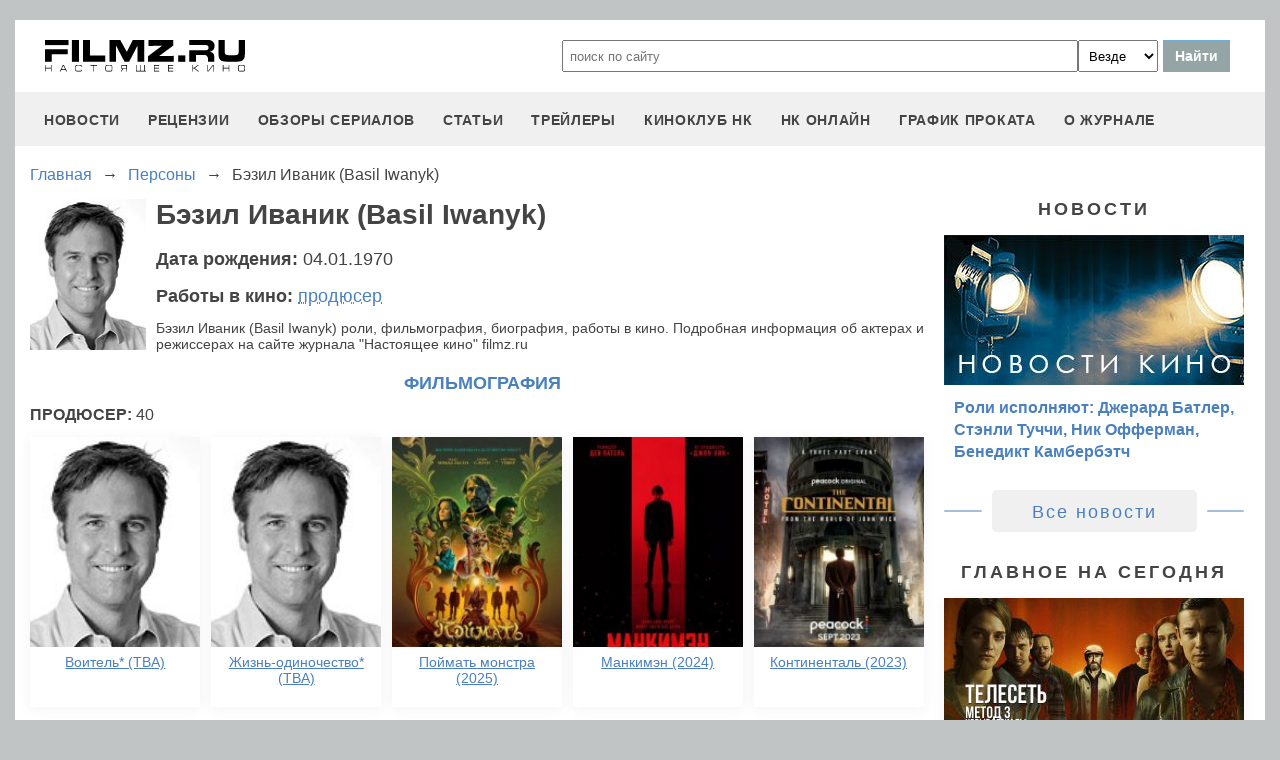

--- FILE ---
content_type: text/html
request_url: https://filmz.ru/person/8179/
body_size: 6613
content:
<!doctype html>
<html>
<head> 
	<meta name="robots" content="index, follow" />
	<meta charset="utf-8">
	<title>Бэзил Иваник (Basil Iwanyk) роли, фильмография, биография, работы в кино</title>
	<meta name="description" content="Бэзил Иваник (Basil Iwanyk) роли, фильмография, биография, работы в кино. Подробная информация об актерах и режиссерах на сайте журнала "Настоящее кино" filmz.ru"/>
	<link rel="canonical" href="https://filmz.ru/person/8179/" />
	
	<meta name="yandex-verification" content="bc7ae021ef153076" />
	<meta name="yandex-verification" content="bc7ae021ef153076" />	
	<meta name='wmail-verification' content='9d8da32f07f202cbe7c9aa8807044980' />
	<meta name="yandex-verification" content="bc7ae021ef153076" />
	<meta name="yandex-verification" content="46785000e458c7d5" /> 
	<meta name="twitter:card" content="summary">
	<meta name="twitter:site" content="@filmzru">
		<meta property="og:title" content='Бэзил Иваник (Basil Iwanyk) роли, фильмография, биография, работы в кино'>
	<meta property="twitter:title" content='Бэзил Иваник (Basil Iwanyk) роли, фильмография, биография, работы в кино'>
		<meta property="og:description" content='Бэзил Иваник (Basil Iwanyk) роли, фильмография, биография, работы в кино. Подробная информация об актерах и режиссерах на сайте журнала "Настоящее кино" filmz.ru'>
	<meta property="twitter:description" content='Бэзил Иваник (Basil Iwanyk) роли, фильмография, биография, работы в кино. Подробная информация об актерах и режиссерах на сайте журнала "Настоящее кино" filmz.ru'>
	<meta name="viewport" content="width=device-width, initial-scale=1">
	<link rel="stylesheet" href="/new-site/new.css?v=35">
	
	<link rel="stylesheet" href="/new-site/css/person.css?v=7">		
	<link rel="preconnect" href="https://fonts.googleapis.com">
	<link rel="preconnect" href="https://fonts.gstatic.com" crossorigin>
	<link href="https://fonts.googleapis.com/css2?family=Roboto:ital,wght@0,100;0,400;1,700&display=swap" rel="stylesheet">
	
	<!-- Yandex.RTB -->
	<script>window.yaContextCb=window.yaContextCb||[]</script>
	<script src="https://yandex.ru/ads/system/context.js" async></script>
	
	<script charset="UTF-8" src="//web.webpushs.com/js/push/aa619ef579a89514baf7e50717cbfa25_1.js" async></script>
</head>
<body>
	<header>
		<div class="top">
			<a href="/" class="logo"></a>
			<form id="search_form" onsubmit="search1(this); return false;" rel="search" action="//www.filmz.ru/search/" method="GET" accept-charset="utf-8" name="search_form">
				<input type="text" name="search" maxlength="70" value="" placeholder="поиск по сайту" class="mainsearch" autocomplete="off">
				<select name="where_search" onchange="suggestionsearch_dropdown_choice(this);">
					<option value="all">Везде</option>
					<option value="articles">Статьи</option>
					<option value="films">Фильмы</option>
					<option value="movies">Кинотеатры</option>
					<option value="persons">Персоны</option>
					<option value="blogs">Блоги</option>
					<option value="articles_texts">В текстах статей</option>
					<option value="status">Мысли</option>
					<option value="events">События</option>
					<option value="comments">Комментарии</option>
					<option value="tops">ТОПы по теме</option>
				</select>
				<input type="submit" value="Найти">
			</form>
		</div>
		<div id="yandex_rtb_R-A-1627918-3"></div><script>window.yaContextCb.push(()=>{Ya.Context.AdvManager.render({renderTo: 'yandex_rtb_R-A-1627918-3',blockId: 'R-A-1627918-3'})})</script>		<input id="menu-toggle" class="menu-toggle" type="checkbox" />
		<label class="menu-btn" for="menu-toggle">
		<span></span>
		</label>
		<nav class="menu-box">
			<div>
				<a href="/news/">новости</a>
			</div>
			<div>
				<a href="/pub/7/">рецензии</a>
			</div>
			<div>
				<a href="/pub/?tags=158">обзоры сериалов</a>
			</div>
			<div>
				<a href="/pub/2/">статьи</a>
			</div>
			<div>
				<a href="/videos/">трейлеры</a>
			</div>
			<div>
				<a class="menu-item" href="#">киноклуб НК</a>
				<input id="submenu-4" class="menu-toggle" type="checkbox" />
				<label for="submenu-4" class="menu-item">киноклуб НК</label>
				<div>
					<a class="menu-item" href="/club/statuses/">мысли читателей</a>
					<a class="menu-item" href="/blogs/">блоги</a><a class="menu-item" href="/club/reviews/">читательские рецензии</a>
				</div>
			</div>
			<div>
				<a href="/serials/">НК ОНЛАЙН</a>
			</div>
			<div>
				<a href="/releases/">график проката</a>
			</div>
			<div>
				<a href="#" class="menu-item">О журнале</a>
				<input id="submenu-5" class="menu-toggle" type="checkbox" />
				<label for="submenu-5" class="menu-item">О журнале</label>
				<div>
					<a class="menu-item" href="/feedback/">контакты</a>
					<a class="menu-item" href="/pub/10/3450_1.htm">размещение рекламы</a>
					<a class="menu-item" href="/projects/">работы web-студии</a>
					<a class="menu-item" href="/pub/18/">архивы журнала</a>
					<a class="menu-item" href="/help/">НК-помощник</a>
					<a class="menu-item" href="/pub/1/">прочее</a>
				</div>
			</div>
		</nav>
	</header>
<section class="main">
	<div class="breadcrumbs" itemprop="http://schema.org/breadcrumb" itemscope="" itemtype="http://schema.org/BreadcrumbList">
		<div class="row" itemprop="itemListElement" itemscope="" itemtype="http://schema.org/ListItem">
			<a href="/" title="Главная" itemprop="item">
				<span itemprop="name">Главная</span>
			</a>
			<meta itemprop="position" content="1">
		</div>
		<div class="arrow">→</div>
		<div class="row" itemprop="itemListElement" itemscope="" itemtype="http://schema.org/ListItem">
			<a href="/people/" itemprop="item">
				<span itemprop="name">Персоны</span>
			</a>
			<meta itemprop="position" content="2">
		</div>
		<div class="arrow">→</div>
		<div class="row" itemprop="itemListElement" itemscope="" itemtype="http://schema.org/ListItem">
			<span itemprop="name">Бэзил Иваник (Basil Iwanyk)</span>
			<meta itemprop="position" content="3">
		</div>
	</div>
	<div class="left">
		<div class="biography">
			<img src="http://media.filmz.ru/photos/small/s_58646.jpg" alt="Бэзил Иваник (Basil Iwanyk)" title="Бэзил Иваник (Basil Iwanyk)">
			<h1>Бэзил Иваник (Basil Iwanyk)</h1>
			<div class="birthday">Дата рождения: <span>04.01.1970</span></div>
			<div class="work">Работы в кино: <a href="#work6">продюсер</a></div>
			Бэзил Иваник (Basil Iwanyk) роли, фильмография, биография, работы в кино. Подробная информация об актерах и режиссерах на сайте журнала "Настоящее кино" filmz.ru		</div>
		<div class="filmography">
			<h2>Фильмография</h2>
							<div id="work6" class="position">продюсер: <span>40</span></div>
				<div class="main-anons">
											<a href="https://filmz.ru/film/11855/">
							<div style="height:210px;background-size: cover;background-image:url(https://media.filmz.ru/photos/small/s_58646.jpg"></div>
							<span>Воитель* (TBA)</span>
						</a>
											<a href="https://filmz.ru/film/10492/">
							<div style="height:210px;background-size: cover;background-image:url(https://media.filmz.ru/photos/small/s_58646.jpg"></div>
							<span>Жизнь-одиночество* (TBA)</span>
						</a>
											<a href="https://filmz.ru/film/17897/">
							<div style="height:210px;background-size: cover;background-image:url(https://media.filmz.ru/photos/small/s_270918.jpg"></div>
							<span>Поймать монстра (2025)</span>
						</a>
											<a href="https://filmz.ru/film/17613/">
							<div style="height:210px;background-size: cover;background-image:url(https://media.filmz.ru/photos/small/s_270533.jpg"></div>
							<span>Манкимэн (2024)</span>
						</a>
											<a href="https://filmz.ru/film/17330/">
							<div style="height:210px;background-size: cover;background-image:url(https://media.filmz.ru/photos/small/s_270147.jpg"></div>
							<span>Континенталь (2023)</span>
						</a>
											<a href="https://filmz.ru/film/17451/">
							<div style="height:210px;background-size: cover;background-image:url(https://media.filmz.ru/photos/small/s_270327.jpg"></div>
							<span>Немая ярость (2023)</span>
						</a>
											<a href="https://filmz.ru/film/16836/">
							<div style="height:210px;background-size: cover;background-image:url(https://media.filmz.ru/photos/small/s_268160.jpg"></div>
							<span>Наёмник (2022)</span>
						</a>
											<a href="https://filmz.ru/film/14817/">
							<div style="height:210px;background-size: cover;background-image:url(https://media.filmz.ru/photos/small/s_261765.jpg"></div>
							<span>Гренландия (2020)</span>
						</a>
											<a href="https://filmz.ru/film/14809/">
							<div style="height:210px;background-size: cover;background-image:url(https://media.filmz.ru/photos/small/s_260056.jpg"></div>
							<span>Вечность между нами (2020)</span>
						</a>
											<a href="https://filmz.ru/film/14003/">
							<div style="height:210px;background-size: cover;background-image:url(https://media.filmz.ru/photos/small/s_58646.jpg"></div>
							<span>Гренландия* (2019)</span>
						</a>
											<a href="https://filmz.ru/film/14417/">
							<div style="height:210px;background-size: cover;background-image:url(https://media.filmz.ru/photos/small/s_257301.jpg"></div>
							<span>Три секунды (2019)</span>
						</a>
											<a href="https://filmz.ru/film/13925/">
							<div style="height:210px;background-size: cover;background-image:url(https://media.filmz.ru/photos/small/s_255058.jpg"></div>
							<span>Джон Уик 3 (2019)</span>
						</a>
											<a href="https://filmz.ru/film/12842/">
							<div style="height:210px;background-size: cover;background-image:url(https://media.filmz.ru/photos/small/s_244740.jpg"></div>
							<span>Убийца 2. Против всех (2018)</span>
						</a>
											<a href="https://filmz.ru/film/14048/">
							<div style="height:210px;background-size: cover;background-image:url(https://media.filmz.ru/photos/small/s_254462.jpg"></div>
							<span>Частная война (2018)</span>
						</a>
											<a href="https://filmz.ru/film/14145/">
							<div style="height:210px;background-size: cover;background-image:url(https://media.filmz.ru/photos/small/s_254987.jpg"></div>
							<span>Отель Мумбаи: Противостояние (2018)</span>
						</a>
											<a href="https://filmz.ru/film/11857/">
							<div style="height:210px;background-size: cover;background-image:url(https://media.filmz.ru/photos/small/s_252410.jpg"></div>
							<span>Робин Гуд: Начало (2018)</span>
						</a>
											<a href="https://filmz.ru/film/7659/">
							<div style="height:210px;background-size: cover;background-image:url(https://media.filmz.ru/photos/small/s_253620.jpg"></div>
							<span>Звезда родилась (2018)</span>
						</a>
											<a href="https://filmz.ru/film/12021/">
							<div style="height:210px;background-size: cover;background-image:url(https://media.filmz.ru/photos/small/s_232712.jpg"></div>
							<span>Джон Уик 2 (2017)</span>
						</a>
											<a href="https://filmz.ru/film/7901/">
							<div style="height:210px;background-size: cover;background-image:url(https://media.filmz.ru/photos/small/s_257652.jpg"></div>
							<span>Война токов (2017)</span>
						</a>
											<a href="https://filmz.ru/film/10617/">
							<div style="height:210px;background-size: cover;background-image:url(https://media.filmz.ru/photos/small/s_58646.jpg"></div>
							<span>Сплинтер Селл* (2017)</span>
						</a>
											<a href="https://filmz.ru/film/13432/">
							<div style="height:210px;background-size: cover;background-image:url(https://media.filmz.ru/photos/small/s_239430.jpg"></div>
							<span>Ветреная река (2017)</span>
						</a>
											<a href="https://filmz.ru/film/13517/">
							<div style="height:210px;background-size: cover;background-image:url(https://media.filmz.ru/photos/small/s_240965.jpg"></div>
							<span>24 часа на жизнь (2017)</span>
						</a>
											<a href="https://filmz.ru/film/9445/">
							<div style="height:210px;background-size: cover;background-image:url(https://media.filmz.ru/photos/small/s_221604.jpg"></div>
							<span>Боги Египта (2016)</span>
						</a>
											<a href="https://filmz.ru/film/10674/">
							<div style="height:210px;background-size: cover;background-image:url(https://media.filmz.ru/photos/small/s_217173.jpg"></div>
							<span>Убийца (2015)</span>
						</a>
											<a href="https://filmz.ru/film/8500/">
							<div style="height:210px;background-size: cover;background-image:url(https://media.filmz.ru/photos/small/s_191457.jpg"></div>
							<span>Неудержимые 3 (2014)</span>
						</a>
											<a href="https://filmz.ru/film/10090/">
							<div style="height:210px;background-size: cover;background-image:url(https://media.filmz.ru/photos/small/s_199484.jpg"></div>
							<span>Джон Уик (2014)</span>
						</a>
											<a href="https://filmz.ru/film/115/">
							<div style="height:210px;background-size: cover;background-image:url(https://media.filmz.ru/photos/small/s_199490.jpg"></div>
							<span>Седьмой сын (2014)</span>
						</a>
											<a href="https://filmz.ru/film/5846/">
							<div style="height:210px;background-size: cover;background-image:url(https://media.filmz.ru/photos/small/s_128297.jpg"></div>
							<span>Неудержимые 2 (2012)</span>
						</a>
											<a href="https://filmz.ru/film/5526/">
							<div style="height:210px;background-size: cover;background-image:url(https://media.filmz.ru/photos/small/s_111297.jpg"></div>
							<span>Гнев титанов (2012)</span>
						</a>
											<a href="https://filmz.ru/film/4585/">
							<div style="height:210px;background-size: cover;background-image:url(https://media.filmz.ru/photos/small/s_39047.jpg"></div>
							<span>Битва титанов (2010)</span>
						</a>
											<a href="https://filmz.ru/film/4637/">
							<div style="height:210px;background-size: cover;background-image:url(https://media.filmz.ru/photos/small/s_46615.jpg"></div>
							<span>Неудержимые (2010)</span>
						</a>
											<a href="https://filmz.ru/film/5527/">
							<div style="height:210px;background-size: cover;background-image:url(https://media.filmz.ru/photos/small/s_56019.jpg"></div>
							<span>Город воров (2010)</span>
						</a>
											<a href="https://filmz.ru/film/5250/">
							<div style="height:210px;background-size: cover;background-image:url(https://media.filmz.ru/photos/small/s_36099.jpg"></div>
							<span>Бруклинские полицейские (2009)</span>
						</a>
											<a href="https://filmz.ru/film/3708/">
							<div style="height:210px;background-size: cover;background-image:url(https://media.filmz.ru/photos/small/s_32996.jpg"></div>
							<span>Пропащие ребята: Племя (2008)</span>
						</a>
											<a href="https://filmz.ru/film/5800/">
							<div style="height:210px;background-size: cover;background-image:url(https://media.filmz.ru/photos/small/s_49410.jpg"></div>
							<span>Мы — одна команда (2006)</span>
						</a>
											<a href="https://filmz.ru/film/2588/">
							<div style="height:210px;background-size: cover;background-image:url(https://media.filmz.ru/photos/small/s_27178.jpg"></div>
							<span>Огненная стена (2006)</span>
						</a>
											<a href="https://filmz.ru/film/2071/">
							<div style="height:210px;background-size: cover;background-image:url(https://media.filmz.ru/photos/small/s_33090.jpg"></div>
							<span>Законы привлекательности (2004)</span>
						</a>
											<a href="https://filmz.ru/film/2188/">
							<div style="height:210px;background-size: cover;background-image:url(https://media.filmz.ru/photos/small/s_262385.jpg"></div>
							<span>Охотники за разумом (2004)</span>
						</a>
											<a href="https://filmz.ru/film/1211/">
							<div style="height:210px;background-size: cover;background-image:url(https://media.filmz.ru/photos/small/s_44434.jpg"></div>
							<span>База «Клейтон» (2003)</span>
						</a>
											<a href="https://filmz.ru/film/6832/">
							<div style="height:210px;background-size: cover;background-image:url(https://media.filmz.ru/photos/small/s_85763.jpg"></div>
							<span>К-19 (2002)</span>
						</a>
										<a class="no-shadow"></a>
					<a class="no-shadow"></a>
					<a class="no-shadow"></a>
					<a class="no-shadow"></a>
					<a class="no-shadow"></a>
				</div>
					</div>
	</div>
	<div class="right">
		<div class="people-right">
													<div>
					<div class="subtitle-h2">Новости</div>
					<a href="https://filmz.ru/pub/1/31169_1.htm">
						<img src="https://media.filmz.ru/kuf/articles/300/no-img.jpg" alt="Роли исполняют: Джерард Батлер, Стэнли Туччи, Ник Офферман, Бенедикт Камбербэтч" title="Роли исполняют: Джерард Батлер, Стэнли Туччи, Ник Офферман, Бенедикт Камбербэтч">
						<span>Роли исполняют: Джерард Батлер, Стэнли Туччи, Ник Офферман, Бенедикт Камбербэтч</span>
					</a>
					<div class="go-all">
						<hr>
						<a href="https://filmz.ru/person/8179/articles/">Все новости</a>
						<hr>
					</div>
				</div>
					</div>
		<div class="subtitle-h2">Главное на сегодня</div>	
		<div class="rel-news main-page blogs">
							<div>
					<a href="https://filmz.ru/pub/2/36284_1.htm">
						<img src="https://media.filmz.ru/kuf/articles/300/36284.jpg" alt="Рецензия на сериал «Метод 3»: как Юрий Быков снял самый пустой проект в своей карьере" title="">
						<span>Рецензия на сериал «Метод 3»: как Юрий Быков снял самый пустой проект в своей карьере</span>
					</a>
				</div>
							<div>
					<a href="https://filmz.ru/pub/2/36275_1.htm">
						<img src="https://media.filmz.ru/kuf/articles/300/36275.jpg" alt="Рецензия на сериал «Камбэк»: неофициальный спин-офф «Мира, дружбы и жвачки»" title="">
						<span>Рецензия на сериал «Камбэк»: неофициальный спин-офф «Мира, дружбы и жвачки»</span>
					</a>
				</div>
							<div>
					<a href="https://filmz.ru/pub/7/36285_1.htm">
						<img src="https://media.filmz.ru/kuf/articles/300/36285.jpg" alt="Рецензия на фильм «Чебурашка 2»: зверёк вырос, но уши всё ещё торчат" title="">
						<span>Рецензия на фильм «Чебурашка 2»: зверёк вырос, но уши всё ещё торчат</span>
					</a>
				</div>
							<div>
					<a href="https://filmz.ru/pub/7/36274_1.htm">
						<img src="https://media.filmz.ru/kuf/articles/300/36274.jpg" alt="Рецензия на фильм «Буратино»: история успеха глазами бревна на энергетиках" title="">
						<span>Рецензия на фильм «Буратино»: история успеха глазами бревна на энергетиках</span>
					</a>
				</div>
					</div>
		<div class="go-all">
			<hr>
			<a href="https://filmz.ru/news/">Все новости</a>
			<hr>
		</div>
	</div>
</section>

		<footer>
		<div class="footer-top">
			<a href="/" class="logo"></a>
			<div class="row social">
				<a rel="nofollow" target="_blank" title="ВКонтакте" href="https://vk.com/filmzru"><img width="30px" height="30px" src="/new-site/img/social/vk.svg"></a>
				<a rel="nofollow" target="_blank" title="в twitter" href="https://twitter.com/filmzru/"><img width="30px" height="30px" src="/new-site/img/social/twitter.svg"></a>
				<a rel="nofollow" target="_blank" title="на YouTube" href="https://www.youtube.com/user/filmzruvideo"><img width="30px" height="30px" src="/new-site/img/social/youtube.svg"></a>
				<a rel="nofollow" target="_blank" title="в Одноклассниках" href="https://www.ok.ru/filmz"><img width="30px" height="30px" src="/new-site/img/social/ok.svg"></a>	
			</div>
		</div>
		<div class="links">
			<a href="/videos/">трейлеры</a>
			<a href="/news/">новости</a>
			<a href="/films/">фильмы</a>
			<a href="/series/">сериалы</a>
			<a href="/blogs/">блоги</a>
			<a href="/people/">люди</a>
			<a href="/selection/">подборки</a>
			<a href="/calendar.html">календарь публикаций</a>
			<a rel="nofollow" target="_top" href="https://top.mail.ru/jump?from=51928">статистика mail.ru</a>
		</div>
		<div>
			<p>
				Издается с 13/03/2000 :: Перепечатка материалов без уведомления и разрешения редакции возможна только при активной гиперссылке на <a href="https://filmz.ru">Filmz.ru</a> и сохранении авторства.
			</p>
			<p>
				Главный редактор онлайн-журнала Настоящее КИНО <a href="https://filmz.ru/moviegoers/3/">Александр Голубчиков</a>, шеф-редактор <a href="https://www.kinopoisk.ru/name/6191174/">Сергей Горбачев</a>.
			</p>
			<p>
				Журнал "про Настоящее кино" зарегистрирован Федеральной службой по надзору за соблюдением законодательства в сфере массовых коммуникаций и охране культурного наследия. Свидетельство ПИ № 77-18412 от 27 сентября 2004 года.
			</p>
			<p>Мнения авторов, высказываемые ими в личных блогах, могут не совпадать с мнением редакции.</p>
		</div>
		<p class="center">
			© COPYRIGHT 2000-2026			<a href="/feedback/">Обратная связь</a> | 
			<a href="/pub/10/3450_1.htm">Размещение рекламы</a>
		</p>
		<div><p>
			<script type="text/javascript">
<!--
var _acic={dataProvider:10};(function(){var e=document.createElement("script");e.type="text/javascript";e.async=true;e.src="https://www.acint.net/aci.js";var t=document.getElementsByTagName("script")[0];t.parentNode.insertBefore(e,t)})()
//-->
</script>			</p>
		</div>
	</footer>

	
	<script async src="//pagead2.googlesyndication.com/pagead/js/adsbygoogle.js"></script>
	<script>
		 (adsbygoogle = window.adsbygoogle || []).push({
			  google_ad_client: "ca-pub-9465277925623768",
			  enable_page_level_ads: true
		 });
	</script>

	<script>
		function search1(f){
			$p2=document.forms.search_form.elements.where_search.value;
			var arr = new Map([
				['~', '%7E'],['`', '60%'],['"', '22%'],['@', '40%'],['?', '%3F'],['!', '21%'],['#', '23%'],['№', '%B9'],['$', '24%'],['%', '25%'],['^', '%5E'],['&', '26%'],['+', '%2B'],['*', '%2A'],[':', '%3A'],[',', '%2C'],['(', '28%'],[')', '29%'],['{', '%7B'],['}', '%7D'],['[', '%5B'],[']', '%5D'],['<', '%3C'],['>', '%3E'],['/', '%2F'],[' ', '%5C'],['А', '%C0'],['а', '%E0'],['Б', '%C1'],['б', '%E1'],['В', '%C2'],['в', '%E2'],['Г', '%C3'],['г', '%E3'],['Д', '%C4'],['д', '%E4'],['Е', '%C5'],['е', '%E5'],['Ё', '%A8'],['ё', '%B8'],['Ж', '%C6'],['ж', '%E6'],['З', '%C7'],['з', '%E7'],['И', '%C8'],['и', '%E8'],['Й', '%C9'],['й', '%E9'],['К', '%CA'],['к', '%EA'],['Л', '%CB'],['л', '%EB'],['М', '%CC'],['м', '%EC'],['Н', '%CD'],['н', '%ED'],['О', '%CE'],['о', '%EE'],['П', '%CF'],['п', '%EF'],['Р', '%D0'],['р', '%F0'],['С', '%D1'],['с', '%F1'],['Т', '%D2'],['т', '%F2'],['У', '%D3'],['у', '%F3'],['Ф', '%D4'],['ф', '%F4'],['Х', '%D5'],['х', '%F5'],['Ц', '%D6'],['ц', '%F6'],['Ч', '%D7'],['ч', '%F7'],['Ш', '%D8'],['ш', '%F8'],['Щ', '%D9'],['щ', '%F9'],['Ъ', '%DA'],['ъ', '%FA'],['Ы', '%DB'],['ы', '%FB'],['Ь', '%DC'],['ь', '%FC'],['Э', '%DD'],['э', '%FD'],['Ю', '%DE'],['ю', '%FE'],['Я', '%DF'],['я', '%FF']
			]);
			$p1='';
			for (let char of document.forms.search_form.elements.search.value) {
				if (typeof arr.get(char) !== 'undefined') $p1=$p1+arr.get(char); else $p1=$p1+char;
			}
			document.location.href = "https://filmz.ru/search/?where_search="+$p2+"&search="+$p1;	
		}
	</script>
	<script>
	  (function(i,s,o,g,r,a,m){i['GoogleAnalyticsObject']=r;i[r]=i[r]||function(){
	  (i[r].q=i[r].q||[]).push(arguments)},i[r].l=1*new Date();a=s.createElement(o),
	  m=s.getElementsByTagName(o)[0];a.async=1;a.src=g;m.parentNode.insertBefore(a,m)
	  })(window,document,'script','//www.google-analytics.com/analytics.js','ga');

	  ga('create', 'UA-4138167-1', 'filmz.ru');
	  ga('send', 'pageview');

	</script>
	<!-- Yandex.Metrika counter -->
	<script type="text/javascript" >
	   (function(m,e,t,r,i,k,a){m[i]=m[i]||function(){(m[i].a=m[i].a||[]).push(arguments)};
	   m[i].l=1*new Date();k=e.createElement(t),a=e.getElementsByTagName(t)[0],k.async=1,k.src=r,a.parentNode.insertBefore(k,a)})
	   (window, document, "script", "https://mc.yandex.ru/metrika/tag.js", "ym");

	   ym(4494865, "init", {
			clickmap:true,
			trackLinks:true,
			accurateTrackBounce:true
	   });
	</script>
	<noscript><div><img src="https://mc.yandex.ru/watch/4494865" style="position:absolute; left:-9999px;" alt="" /></div></noscript>
	<!-- /Yandex.Metrika counter -->
	<!-- Rating@Mail.ru counter -->
	<script type="text/javascript">//<![CDATA[
	var _tmr = _tmr || [];
	_tmr.push({id: "51928",  type: "pageView", start: (new Date()).getTime()});
	(function (d, w) {
	   var ts = d.createElement("script"); ts.type = "text/javascript"; ts.async = true;
	   ts.src = (d.location.protocol == "https:" ? "https:" : "https:") + "//top-fwz1.mail.ru/js/code.js";
	   var f = function () {var s = d.getElementsByTagName("script")[0]; s.parentNode.insertBefore(ts, s);};
	   if (w.opera == "[object Opera]") { d.addEventListener("DOMContentLoaded", f, false); } else { f(); }
	})(document, window);
	//]]></script><noscript><div style="position:absolute;left:-10000px;">
	<img src="//top-fwz1.mail.ru/counter?id=51928;js=na" style="border:0;" height="1" width="1" alt="Рейтинг@Mail.ru" />
	</div></noscript>
	<!-- //Rating@Mail.ru counter -->
	<script type="text/javascript">
		var _top100q = _top100q || [];
		_top100q.push(["setAccount", "1151753"]);
		_top100q.push(["trackPageviewByLogo", document.getElementById("top100counter")]);
		(function(){
		 var top100 = document.createElement("script"); top100.type = "text/javascript";
		 top100.async = true;
		 top100.src = ("https:" == document.location.protocol ? "https:" : "https:") + "//st.top100.ru/top100/top100.js";
		 var s = document.getElementsByTagName("script")[0]; s.parentNode.insertBefore(top100, s);
		})();
	</script>
	</body>
</html>

--- FILE ---
content_type: text/html; charset=utf-8
request_url: https://www.google.com/recaptcha/api2/aframe
body_size: 268
content:
<!DOCTYPE HTML><html><head><meta http-equiv="content-type" content="text/html; charset=UTF-8"></head><body><script nonce="JOrz8aVK79YdRBBMHR4ptQ">/** Anti-fraud and anti-abuse applications only. See google.com/recaptcha */ try{var clients={'sodar':'https://pagead2.googlesyndication.com/pagead/sodar?'};window.addEventListener("message",function(a){try{if(a.source===window.parent){var b=JSON.parse(a.data);var c=clients[b['id']];if(c){var d=document.createElement('img');d.src=c+b['params']+'&rc='+(localStorage.getItem("rc::a")?sessionStorage.getItem("rc::b"):"");window.document.body.appendChild(d);sessionStorage.setItem("rc::e",parseInt(sessionStorage.getItem("rc::e")||0)+1);localStorage.setItem("rc::h",'1769652780999');}}}catch(b){}});window.parent.postMessage("_grecaptcha_ready", "*");}catch(b){}</script></body></html>